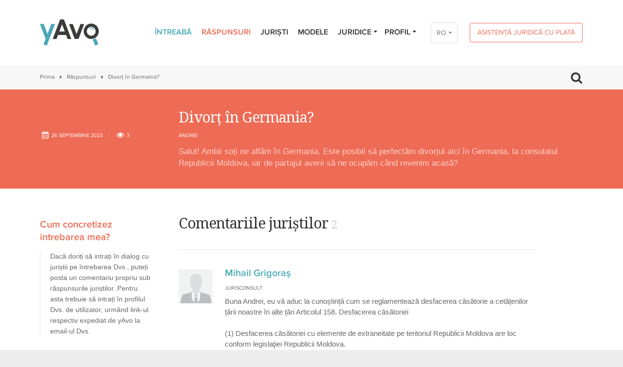

--- FILE ---
content_type: text/html; charset=UTF-8
request_url: https://yavo.md/rom/raspunsuri/v/divort-in-germania
body_size: 22955
content:
<!DOCTYPE html>
<html lang="rom">
	<head>
		<meta charset="utf-8">
		<!-- Mobile -->
					<base href="https://yavo.md">
				<meta name="viewport" content="width=device-width, initial-scale=1">
		<title data-project-name="yAvo – raspunsuri juridice gratuite online - Republica Moldova">Divorț în Germania? – yAvo – raspunsuri juridice gratuite online - Republica Moldova</title>
<meta name="description" content="Salut! Ambii soți ne aflăm în Germania. Este posibil să perfectăm divorțul aici în Germania, la consulatul Republicii Moldova, iar de partajul averii să ne ocupăm când revenim acasă?">

<!-- Twitter Card data -->
<meta name="twitter:card" content="summary">
<meta name="twitter:title" content="Divorț în Germania?">
<meta name="twitter:description" content="Salut! Ambii soți ne aflăm în Germania. Este posibil să perfectăm divorțul aici în Germania, la consulatul Republicii Moldova, iar de partajul averii să ne ocupăm când revenim acasă?">
<!-- Twitter Summary card images must be at least 120x120px -->
<meta name="twitter:image" content="https://yavo.md/img/logo_400px.png">

<!-- Open Graph data -->
<meta property="og:title" content="Divorț în Germania?">
<meta property="og:type" content="article">
<meta property="og:url" content="//rom/raspunsuri/v/divort-in-germania">
<meta property="og:image" content="https://yavo.md/img/logo_1200x630px.png">
<meta property="og:description" content="Salut! Ambii soți ne aflăm în Germania. Este posibil să perfectăm divorțul aici în Germania, la consulatul Republicii Moldova, iar de partajul averii să ne ocupăm când revenim acasă?"> 
<meta property="og:site_name" content="">
		<meta name="format-detection" content="telephone=no">
		<link rel="stylesheet" type="text/css" href="/css/final.css?1576511572">		<link type="image/x-icon" href="img/favicons/favicon.ico" rel="shortcut icon" />


				<!-- Google Tag Manager -->
		<script>(function(w,d,s,l,i){w[l]=w[l]||[];w[l].push({'gtm.start':
		new Date().getTime(),event:'gtm.js'});var f=d.getElementsByTagName(s)[0],
		j=d.createElement(s),dl=l!='dataLayer'?'&l='+l:'';j.async=true;j.src=
		'https://www.googletagmanager.com/gtm.js?id='+i+dl;f.parentNode.insertBefore(j,f);
		})(window,document,'script','dataLayer','GTM-M3KBRC6');</script>
		<!-- End Google Tag Manager -->
		

		<script>if (!window.console) console = {log: function() {}, debug: function() {}, info: function() {}, warn: function() {}, error: function() {}}
				else if (!window.console.debug) window.console.debug = function() {};</script>
				<!--[if lte IE 8]><script type="text/javascript" src="js/init/client/excanvas.js"></script><![endif]-->
		<script type="text/javascript" src="js/final.js"></script>
				<script type="text/javascript" src="js/test.js"></script>
		<!--[if IE]>
		<script src="js/init/client/html5.js"></script>
		<link href="css/settings-ie8.css" rel="stylesheet" type="text/css" />
		<![endif]-->
		<!--[if lte IE 9]><script type="text/javascript" src="js/init/client/placeholders.min.js"></script><![endif]-->
		<!-- Fonts -->
		<link href='https://fonts.googleapis.com/css?family=Noto+Serif:400,700' rel='stylesheet' type='text/css'>
				<link href="http://yavo.md/raspunsuri/v/divort-in-germania" rel="canonical">
        <script type="application/ld+json">{"@context":"http:\/\/schema.org","@type":"BreadcrumbList","itemListElement":[{"@type":"ListItem","position":1,"item":{"@id":"https:\/\/yavo.md\/","name":"Prima"}},{"@type":"ListItem","position":2,"item":{"@id":"https:\/\/yavo.md\/raspunsuri","name":"R\u0103spunsuri"}},{"@type":"ListItem","position":3,"item":{"@id":"https:\/\/yavo.md\/raspunsuri\/v\/divort-in-germania","name":"Divor\u021b \u00een Germania?"}}]}</script>
<script type="application/ld+json">{"@context":"http:\/\/schema.org","@type":"Question","text":"Divor\u021b \u00een Germania?","upvoteCount":2,"dateCreated":"2023-09-26T16:11:37+01:00","author":{"@type":"Person","name":"Andrei "},"suggestedAnswer":[{"@type":"Answer","text":"Buna Andrei, eu v\u0103 aduc la cuno\u0219tin\u021b\u0103 cum se reglamenteaz\u0103 desfacerea c\u0103s\u0103torie a cet\u0103\u021benilor \u021b\u0103rii noastre \u00een alte \u021b\u0103ri  Articolul 158. Desfacerea c\u0103s\u0103toriei\r\n\r\n(1) Desfacerea c\u0103s\u0103toriei cu elemente de extraneitate pe teritoriul Republicii Moldova are loc conform legisla\u0163iei Republicii Moldova.\r\n\r\n(2) Cet\u0103\u0163enii Republicii Moldova care locuiesc \u00een afara \u0163\u0103rii au dreptul la desfacerea c\u0103s\u0103toriei \u00een instan\u0163ele judec\u0103tore\u015fti ale Republicii Moldova, indiferent de cet\u0103\u0163enia \u015fi domiciliul celuilalt so\u0163.\r\n\r\n(3) Dac\u0103, conform legisla\u0163iei Republicii Moldova, c\u0103s\u0103toria poate fi desf\u0103cut\u0103 de organul stare civil\u0103, aceast\u0103 problem\u0103 poate fi solu\u0163ionat\u0103 de misiunile diplomatice sau oficiile consulare ale Republicii Moldova.\r\n\r\n(4) Este recunoscut\u0103 valabil\u0103 desfacerea c\u0103s\u0103toriei \u00een afara Republicii Moldova dac\u0103, la solu\u0163ionarea acestei probleme, au fost respectate cerin\u0163ele legisla\u0163iei statului corespunz\u0103tor privind competen\u0163a organelor care au adoptat hot\u0103r\u00eerea \u015fi privind desfacerea c\u0103s\u0103toriei.","dateCreated":"2023-09-27T11:49:49+01:00","upvoteCount":1,"author":{"@type":"Person","name":"Mihail Grigora\u015f"}},{"@type":"Answer","text":"Buna ziua! Da, este posibil, dac\u0103 nu ave\u021bi ne\u00een\u021belegeri \u00een privin\u021ba cre\u0219terii \u0219i educa\u021biei copiilor minori comuni \u0219i \u00een privin\u021ba partajului averii. ","dateCreated":"2023-09-27T14:42:25+01:00","upvoteCount":1,"author":{"@type":"Person","name":"Iulia S\u00eerbu"}}]}</script>
	</head>
	<body class=" topics view">

		<!-- Google Tag Manager (noscript) -->
		<noscript><iframe src="https://www.googletagmanager.com/ns.html?id=GTM-M3KBRC6"
		height="0" width="0" style="display:none;visibility:hidden"></iframe></noscript>
		<!-- End Google Tag Manager (noscript) -->
	
		
					<!-- Google Analytics -->
			<script>
				(function(i,s,o,g,r,a,m){i['GoogleAnalyticsObject']=r;i[r]=i[r]||function(){
						(i[r].q=i[r].q||[]).push(arguments)},i[r].l=1*new Date();a=s.createElement(o),
					m=s.getElementsByTagName(o)[0];a.async=1;a.src=g;m.parentNode.insertBefore(a,m)
				})(window,document,'script','//www.google-analytics.com/analytics.js','ga');
				ga('create', 'UA-20449281-19', 'auto');
				ga('send', 'pageview');
			</script>
			<!-- / Google Analytics -->
		
		<div class="wrapper">
						<header class="header with-lang">
				<div class="container clearfix">
					<div class="logo">
						<a href="/">
							<svg width="121" height="54" viewBox="0 0 121 54" xmlns="http://www.w3.org/2000/svg">
								<g fill="none" fill-rule="evenodd">
									<path d="M105.04 18.52c-.7 0-1.37.14-1.99.38l-.63-1.64c.81-.33 1.7-.51 2.62-.51a7.32 7.32 0 016.43 3.87l-1.54.84a5.58 5.58 0 00-4.89-2.94zm9.94 19.88a16.87 16.87 0 01-6.58 2.9l5.07 12.4 6.6-2.83-5.09-12.47zM14.14 54L7.4 51.35l4.28-11.3L0 9.23h7.72l7.81 20.64 7.82-20.64h7.72L14.14 54z" fill="#4CA8B7"/>
									<path d="M39.86 24.8l5.59-14.82 5.6 14.82h-11.2zm16.97 15.33h7.74L49.42 0h-7.94L26.33 40.13h7.74l3.05-8.1h16.66l3.05 8.1zM83.2 9.4l-7.84 20.73-7.83-20.73h-7.74l11.6 30.72h7.94L90.93 9.4H83.2zm22.25 5.66a9.2 9.2 0 00-9.1 9.28 9.2 9.2 0 009.1 9.28 9.2 9.2 0 009.1-9.28 9.2 9.2 0 00-9.1-9.28zm0 25.14c-8.58 0-15.55-7.11-15.55-15.86s6.97-15.87 15.55-15.87c8.57 0 15.55 7.12 15.55 15.87s-6.98 15.86-15.55 15.86z" fill="#3C3C3B"/>
								</g>
							</svg>
						</a>
					</div>
					



    <a href="/rom/asistenta-juridica-cu-plata" class="btn btn-medium btn-orange btn-header-payment">Asistență juridică cu plată</a>
<div class="lang-wrap">
<div class="lang-switcher">
		<a href="/rom/raspunsuri/v/divort-in-germania" class="current">RO</a>
		<a href="/rus/raspunsuri/v/divort-in-germania">РУ</a>
		<a href="/eng/raspunsuri/v/divort-in-germania">EN</a>
	</div>
</div>


<ul class="menu-block">
	<li class="">
	<a href="/rom/intreaba">Întreabă</a>
	</li>
<li class=" current">
	<a href="/rom/raspunsuri">Răspunsuri</a>
	</li>
<li class="">
	<a href="/rom/juristi">Juriști</a>
	</li>
<li class="">
	<a href="/rom/modele">Modele</a>
	</li>
<li class="with-submenu">
	<a href="/rom/juridice">Juridice<i class="icon-down-dir"></i></a>
		<ul class="sub-menu">
        <li><a href="/rom/statistics">Statistică</a></li>
			<li class=""><a href="/rom/evenimente">Evenimente</a></li>
			<li class=""><a href="/rom/interviuri">Interviuri</a></li>
			<li class=""><a href="/rom/instruire-continua">Instruire continuă</a></li>
		</ul>
	</li>


		<li class="login-menu-block">
		<a href="#">Profil<i class="icon-down-dir"></i></a>
<form action="/rom/login" method="post" class="sub-menu-form">
	<ul>
	<li><input class="type-text" type="email" placeholder="Email" name="email"></li>
	<li><input class="type-text" type="password" placeholder="Parola" name="password"></li>
	<li><input type="submit" class="btn btn-big btn-blue btn-block" value="Intrare"></li>
	<li><a class="lost-password" href="/reset-password">Aţi uitat parola?</a></li>
	<li class="last-child"><a class="btn btn-orange-full btn-big btn-block" href="/inregistrare">Înregistrare</a></li>
</ul>
</form>
	</li>
	</ul>

<a class="mobile-menu-trigger" href="#"><i class="icon-menu"></i></a>
<div class="mobile-menu-block">
	<ul class="menu-block-mobile">
		<li class="">
	<a href="/rom/intreaba">Întreabă</a>
	</li>
<li class=" current">
	<a href="/rom/raspunsuri">Răspunsuri</a>
	</li>
<li class="">
	<a href="/rom/juristi">Juriști</a>
	</li>
<li class="">
	<a href="/rom/modele">Modele</a>
	</li>
<li class="with-submenu">
	<a href="/rom/juridice">Juridice<i class="icon-down-dir"></i></a>
		<ul class="sub-menu">
        <li><a href="/rom/statistics">Statistică</a></li>
			<li class=""><a href="/rom/evenimente">Evenimente</a></li>
			<li class=""><a href="/rom/interviuri">Interviuri</a></li>
			<li class=""><a href="/rom/instruire-continua">Instruire continuă</a></li>
		</ul>
	</li>


				<li class="login-menu-block with-submenu">
			<a href="#">Profil<i class="icon-down-dir"></i></a>
<form action="/rom/login" method="post" class="sub-menu-form">
	<ul>
	<li><input class="type-text" type="email" placeholder="Email" name="email"></li>
	<li><input class="type-text" type="password" placeholder="Parola" name="password"></li>
	<li><input type="submit" class="btn btn-big btn-blue btn-block" value="Intrare"></li>
	<li><a class="lost-password" href="/reset-password">Aţi uitat parola?</a></li>
	<li class="last-child"><a class="btn btn-orange-full btn-big btn-block" href="/inregistrare">Înregistrare</a></li>
</ul>
</form>
		</li>
							<li class="li-payment">
                <a href="/rom/asistenta-juridica-cu-plata">Asistență juridică cu plată</a>            </li>
			</ul>
</div>

<a class="mobile-lang-trigger" href="#"><i class="icon-globe"></i></a>
<div class="mobile-lang-block">
	<ul>
		<li><a href="/rom/raspunsuri/v/divort-in-germania" class="current">Română</a></li>
		<li><a href="/rus/raspunsuri/v/divort-in-germania">Русский</a></li>
		<li><a href="/eng/raspunsuri/v/divort-in-germania">English</a></li>
	</div>
	</ul>


<a class="mobile-search-trigger" href="#"><i class="icon-search"></i></a>
<div class="mobile-search-block">
	<form method="get" action="/search">
		<input name="q" type="text" class="input" placeholder="Caută...">
	</form>
</div>

				</div>
			</header>

			<div class="section-block breadcrumbs-search">
	<div class="container clearfix">
		<div class="breadcrumbs clearfix">
			<a href="/rom">Prima</a><a href="/rom/raspunsuri">Răspunsuri</a><span>Divorț în Germania?</span>		</div>
		<span class="search-trigger">
			<i class="icon-search"></i>
		</span>
	</div>
	<div class="search-block">
		<div class="container clearfix">
			<form method="get" action="/rom/search">
				<input name="q" type="text" class="input" placeholder="Caută...">
			</form>
		</div>
	</div>
</div>

			<div itemscope itemtype="http://schema.org/Question">
	<meta itemprop="answerCount" content="2">
	<div class="section-block orange-block">
		<div class="container clearfix">
			<div class="row">
				<div class="col-9 col-offset-3">
					<div class="topic-head">
						<h2 itemprop="name">Divorț în Germania?</h2>
					</div>
				</div>
				<div class="col-3">
					<div class="topic-head">
						<div class="topic-head-meta clearfix">
							<span class="topic-date" itemprop="dateCreated" datetime="2023-09-26 16:11:37"><i class="icon-calendar"></i>26&nbsp;septembrie 2023</span>
							<span class="topic-views"><i class="icon-eye"></i>3</span>
						</div>
					</div>
				</div>
				<div class="col-9">
					<div class="topic-head">
						<!-- Creator first name and city -->
												<div class="topic-head-info clearfix" itemprop="author" itemscope itemtype="http://schema.org/Person">
							<span class="topic-author-name" itemprop="name">Andrei</span>						</div>
												<!-- / Creator first name and city -->
						<p itemprop="text">Salut! Ambii soți ne aflăm în Germania. Este posibil să perfectăm divorțul aici în Germania, la consulatul Republicii Moldova, iar de partajul averii să ne ocupăm când revenim acasă?</p>
					</div>
				</div>
			</div>
		</div>
	</div>
	<div class="section-block white-block">
		<div class="container clearfix">
			<div class="row">
				<div class="col-3 sidebar">
					<div class="sidebar-block blockquote-block hide-mob">
  <h3>Cum concretizez intrebarea mea?</h3>
  <div class="blockquote">
  	<p>Dacă doriți să intrați în dialog cu juriștii pe întrebarea Dvs., puteți posta un comentariu propriu sub răspunsurile juriștilor. Pentru asta trebuie să intrați în profilul Dvs. de utilizator, urmând link-ul respectiv expediat de yAvo la email-ul Dvs.</p>  </div>
</div>
				</div>
				<div class="col-9 content">
					<div class="topic-in">
												<div class="content-title-block">
							<h2>Comentariile juriștilor <span>2</span></h2>
							<div class="help-block hide"><a href="#"><i class="icon-down-circled2"></i></a><span class="info">Descărcaţi discuția</span></div>
						</div>

						<!-- Topic Comments -->
												<div class="one-comment clearfix"
							data-jurist-id="224"							data-comment-id="27221"
							data-comment-created="2023-09-27 11:49:49" 							itemprop="suggestedAnswer" itemscope itemtype="http://schema.org/Answer">

							<meta itemprop="dateCreated" content="2023-09-27 11:49:49">
							<div class="one-comment-image-block">
								<div class="one-comment-image gender-m">
									<img src="/img/face_m.svg" alt="" />
								</div>
							</div>
							<div class="one-comment-text">
								<div class="one-comment-author-name" itemprop="author" itemscope itemtype="http://schema.org/Person">
								<h3 itemprop="name"><a href="/jurists/view/mihail-grigoras">Mihail Grigoraş</a></h3>
								</div>
																<div class="one-comment-author-work">
									<ul><li>Jurisconsult</li></ul>
								</div>
								
								

								<div class="hide one-comment-author-practices">
																		<ul>
																			<li>Dreptul civil</li>
																			<li>Dreptul penal</li>
																			<li>Dreptul familiei</li>
																			<li>Dreptul muncii</li>
																		</ul>
																	</div>
								<div class="one-comment-author-content">
									<p>Buna Andrei, eu vă aduc la cunoștință cum se reglamentează desfacerea căsătorie a cetățenilor țării noastre în alte țări  Articolul 158. Desfacerea căsătoriei<br />
<br />
(1) Desfacerea căsătoriei cu elemente de extraneitate pe teritoriul Republicii Moldova are loc conform legislaţiei Republicii Moldova.<br />
<br />
(2) Cetăţenii Republicii Moldova care locuiesc în afara ţării au dreptul<span class="dots">...</span> <a class="more" href="#">mai detaliat</a> <span class="hide">la desfacerea căsătoriei în instanţele judecătoreşti ale Republicii Moldova, indiferent de cetăţenia şi domiciliul celuilalt soţ.<br />
<br />
(3) Dacă, conform legislaţiei Republicii Moldova, căsătoria poate fi desfăcută de organul stare civilă, această problemă poate fi soluţionată de misiunile diplomatice sau oficiile consulare ale Republicii Moldova.<br />
<br />
(4) Este recunoscută valabilă desfacerea căsătoriei în afara Republicii Moldova dacă, la soluţionarea acestei probleme, au fost respectate cerinţele legislaţiei statului corespunzător privind competenţa organelor care au adoptat hotărîrea şi privind desfacerea căsătoriei.</span></p>
								</div>
								<div class="one-comment-author-meta">
									<textarea class="comment-content hide" itemprop="text">Buna Andrei, eu vă aduc la cunoștință cum se reglamentează desfacerea căsătorie a cetățenilor țării noastre în alte țări  Articolul 158. Desfacerea căsătoriei

(1) Desfacerea căsătoriei cu elemente de extraneitate pe teritoriul Republicii Moldova are loc conform legislaţiei Republicii Moldova.

(2) Cetăţenii Republicii Moldova care locuiesc în afara ţării au dreptul la desfacerea căsătoriei în instanţele judecătoreşti ale Republicii Moldova, indiferent de cetăţenia şi domiciliul celuilalt soţ.

(3) Dacă, conform legislaţiei Republicii Moldova, căsătoria poate fi desfăcută de organul stare civilă, această problemă poate fi soluţionată de misiunile diplomatice sau oficiile consulare ale Republicii Moldova.

(4) Este recunoscută valabilă desfacerea căsătoriei în afara Republicii Moldova dacă, la soluţionarea acestei probleme, au fost respectate cerinţele legislaţiei statului corespunzător privind competenţa organelor care au adoptat hotărîrea şi privind desfacerea căsătoriei.</textarea>
									<span class="topic-date"><i class="icon-calendar"></i>27&nbsp;septembrie 2023</span>
																	</div>
							</div>
						</div>
												<div class="one-comment clearfix"
							data-jurist-id="394"							data-comment-id="27223"
							data-comment-created="2023-09-27 14:42:25" 							itemprop="suggestedAnswer" itemscope itemtype="http://schema.org/Answer">

							<meta itemprop="dateCreated" content="2023-09-27 14:42:25">
							<div class="one-comment-image-block">
								<div class="one-comment-image gender-m">
									<img src="/img/jurists/394/thumb_IMG_7086.jpeg" alt="Iulia Sîrbu" />
								</div>
							</div>
							<div class="one-comment-text">
								<div class="one-comment-author-name" itemprop="author" itemscope itemtype="http://schema.org/Person">
								<h3 itemprop="name"><a href="/jurists/view/iulia-sirbu">Iulia Sîrbu</a></h3>
								</div>
																<div class="one-comment-author-work">
									<ul><li>Avocat</li></ul>
								</div>
								
								

								<div class="hide one-comment-author-practices">
																		<ul>
																			<li>Dreptul civil</li>
																			<li>Dreptul muncii</li>
																			<li>Dreptul familiei</li>
																			<li>Dreptul imobiliar</li>
																			<li>Dreptul afacerilor</li>
																		</ul>
																	</div>
								<div class="one-comment-author-content">
									<p>Buna ziua! Da, este posibil, dacă nu aveți neînțelegeri în privința creșterii și educației copiilor minori comuni și în privința partajului averii. </p>
								</div>
								<div class="one-comment-author-meta">
									<textarea class="comment-content hide" itemprop="text">Buna ziua! Da, este posibil, dacă nu aveți neînțelegeri în privința creșterii și educației copiilor minori comuni și în privința partajului averii. </textarea>
									<span class="topic-date"><i class="icon-calendar"></i>27&nbsp;septembrie 2023</span>
																	</div>
							</div>
						</div>
												<!-- / Topic Comments -->
						
												<div class="news-socials">
							<div class="addthis_native_toolbox"></div>
						</div>
						
						
						<!-- Close Topic Form -->
												<!-- / Close Topic Form -->
					</div>
				</div>
			</div>
		</div>
	</div>
</div>

<script>
$(function() {
	TopicComment.init()
});
</script>

			<!-- Banner -->
						<a href="http://yavo.md/rom/interviuri/de-ce-a-aparut-yavo" class="banner-block">
				<span class="container clearfix">
					<h2><span><i class="icon-mic"></i>De ce a apărut yAvo?</span></h2>
				</span>
			</a>
			
			<!-- Footer menu -->
						<footer class="footer-nav">
				<div class="container clearfix">
					<ul class="footer-menu">
												<li><a href="/despre-yavo">Despre yAvo</a></li>
												<li><a href="/pentru-juristi">Pentru juriști</a></li>
												<li><a href="/sfaturi-de-formulare">Sfaturi de formulare</a></li>
												<li><a href="/conditii-de-utilizare">Condiții de utilizare</a></li>
												<li><a href="/parteneri">Parteneri</a></li>
												<li><a href="https://facebook.com/yavo.md" target="_blank">Contacte</a></li>
											</ul>
				</div>
			</footer>
						<!-- / Footer menu -->

			<footer class="footer">
				<div class="container clearfix">
					<div class="copyrights">
						<p>&copy; 2016–2026 yAvo.md. Toate drepturile reservate. <br />
Preluarea informației este permisă numai cu menționarea sursei.</p>
					</div>
					<span class="dev">Website by <a target="_blank" href="http://amigo.md"><span>AMI</span>GO</a></span>
															<div class="socials">
						<a class="facebook" href="https://www.facebook.com/yavo.md" target="_blank"><i class="icon-facebook"></i></a>
						<!--             <a class="twitter" href="#"></a>
						<a class="pinterest" href="#"></a> -->
					</div>
									</div>
			</footer>
		</div>
				<script type="text/javascript" src="/app/webroot/js/init/client/topics.js"></script>		
		<script>
console.info("Update views widget included.");
var controller = "topics";
var pagePath = location.pathname;
//var pagePath = '//'
$(window).load(function() {
	console.log("Updating number of page views...");
	var itemId = "26436";
	console.debug("itemId = " + itemId);
	var ajaxData = {
		controller: controller,
		itemId: itemId,
		pagePath: pagePath
	};
	console.debug("ajaxData:");
	console.debug(ajaxData);
	$.ajax({
		type: "POST",
		url: "/ajax/update_views",
		data: ajaxData,
		dataType: "json"
	}).done(function(response) {
		console.debug("Response:");
		if (response.success) {
			console.debug(response);
			console.log("Updated successfully.");
		} else {
			console.error(response);
		}
	});
});
</script>
				<!-- Social icons -->
		<script type="text/javascript" src="//s7.addthis.com/js/300/addthis_widget.js#pubid=ra-56d98d0e3bb12835"></script>
		        <script type="text/javascript" src="/js/init/client/jquery.selectric.js"></script>
	</body>
</html>


--- FILE ---
content_type: application/javascript
request_url: https://yavo.md/app/webroot/js/init/client/topics.js
body_size: 18101
content:
// The follwoing lines should be commented out on production
// var console = {};
// console.log = console.info = console.warn = console.error = function(){};

var Topics = {

	selectedPractice: null,

	totalItems: parseInt($(".total-topics").text()),

	numTopicComments: null,

	numLoadedItems: $(".article-list .one-article").length,

	sortBy: null,

	tagAll: false,

	init: function() {
		console.info("Topics.init()");
		Topics.numTopicComments = parseInt($(".total-topics").text());
		$('.content').on('click', '.one-tag', function(e) {
			e.preventDefault();
			var url = $(this).attr('href');
			var num = $(this).attr('data-topics-count');
			var noAnswer = $(this).attr('data-no-answer');
			current = $(this).hasClass('current');
			$.get( url, {
				offset: '',
				sortBy: Topics.sortBy,
				limit: Topics.numLoadedItems,
				tagAll:Topics.tagAll
			},function( data ) {
				window.history.pushState(null, null,  url);
				$( ".content" ).html( data );
				// if(num<=$(".article-list .one-article").length && !current){
				// 	$("#load-more-topics").remove();
				// }
				if ($('.one-tag.current').length) {
					if (noAnswer !== 'undefined') {
						Topics.totalItems = $(".article-list .one-article").length;
					} else {
						Topics.totalItems = parseInt(num);
					}
				} else {
					Topics.totalItems = parseInt($(".total-topics").text());
				}
				Topics.toggleLoadMoreButton();

			});
		});


		$('.content').on('click', '.tags-list .show-all', function(e) {
			e.preventDefault();
			$('.tags-list .one-tag').show();
			$(this).hide();
			Topics.tagAll = true;
		});



		$(".list-menu a").click(function(e) {
			e.preventDefault();
			if ($(this).hasClass("current")) {
				return;
			}
			Topics.switchToPractice($(this).data("practice-id"));
		});
		$("[name=select_spec]").change(function() {
			Topics.switchToPractice($(this).val());
		});

		$(".content").on("click", "#load-more-topics", function(e) {
			e.preventDefault();
			console.log("Load more...");
			Topics.load();
		});

		$("[name=select_sort]").on("selectmenuchange", function(events, ui) {
			Topics.sortBy = $(this).val();
			console.debug("Topics.sortBy = " + Topics.sortBy);
			Topics.refresh();
		});

		$("[name=select_sort]").on("change", function(event) {
		  Topics.sortBy = $(this).val();
			console.debug("Topics.sortBy = " + Topics.sortBy);
			Topics.refresh();
		});



		Topics.toggleLoadMoreButton();
	},

	switchToPractice: function(id) {
		console.log("Topicss.switchToPractice(id = " + id + ")");
		ajaxUrlToLoadTopics = ajaxUrlToLoadTopics.replace(/tag:[0-9]{1,3}/g, '');
		$(".list-menu a.current").removeClass("current");
		$(".list-menu a[data-practice-id=" + id + "]").addClass("current");

		// Change the selected value on mobile menu select
		$("[name=select_spec]").val(id);

		Topics.selectedPractice = id;
		console.debug("Topics.selectedPractice changed to " + Topics.selectedPractice);

		Topics.numLoadedItems = 0;
		console.debug("Topics.numLoadedItems changed to 0");

		Topics.load();
	},

	refresh: function() {
		console.info("Topics.refresh()");

		var ajaxData = {
			offset: 0,
			sortBy: Topics.sortBy,
			limit: Topics.numLoadedItems,
			tagAll:Topics.tagAll
		};
		//console.debug("ajaxData:");
		// console.debug(ajaxData);


		console.log("Loading topics...");
		$(".content").css("opacity", 0.3);
		//console.log(ajaxUrlToLoadTopics.replacer('tag', ''));
		//console.log(ajaxUrlToLoadTopics);

		$.ajax({
			type: "GET",
			url: ajaxUrlToLoadTopics + "?ajax",
			data: ajaxData
		}).done(function(response) {
			//console.log("Topics loaded.");
			$(".content").html(response);
		}).always(function() {
			$(".content").css("opacity", 1);
			Topics.toggleLoadMoreButton();
			// History.replaceState(null, document.title, location.pathname + "?sortBy=" + Topics.sortBy);
			Topics.updateState();
		});
	},

	load: function() {
		console.info("Topics.load()");

		var ajaxData = {
			offset: Topics.numLoadedItems,
			sortBy: Topics.sortBy,
			tagAll:Topics.tagAll
		};
		console.debug("ajaxData:");
		console.debug(ajaxData);

		if (Topics.selectedPractice) {
			$a = $("a[data-practice-id=" + Topics.selectedPractice + "]");
			setCookie("topics_last_practice_id", Topics.selectedPractice, {path: "/"});
			console.debug("Selected practice ID #" + Topics.selectedPractice + " saved on cookie");
			ajaxData["practice_id"] = Topics.selectedPractice;
			Topics.totalItems = parseInt($a.attr('data-topics-count'));
			console.debug("Topics.totalItems changed to " + Topics.totalItems);
		} else {
			console.log("Practice not selected");
			Topics.totalItems = parseInt($(".total-topics").text());
			console.debug("Topics.totalItems changed to " + Topics.totalItems);
			deleteCookie("topics_last_practice_id");
			console.debug("Last practice id removed from cookies");
		}

		console.log("Loading topics...");
		$(".content").css("opacity", 0.3);

		$.ajax({
			type: "GET",
			url: ajaxUrlToLoadTopics + "?ajax",
			data: ajaxData
		}).done(function(response) {
			console.log("Topics loaded.");
			if (Topics.numLoadedItems > 0) {
				$(".content .article-list .one-article:last").after(response);
			} else {
				$(".content").html(response);
			}
		}).error(function() {

		}).always(function() {
			$(".content").css("opacity", 1);

			Topics.numLoadedItems = $(".article-list .one-article").length;
			console.debug("Topics.numLoadedItems changed to " + Topics.numLoadedItems);

			$(".count-topic-comments").text($(".list-menu a.current").parent().data("topic-comments"));

			if (Topics.selectedPractice) {
				// History.replaceState(null, $a.html().replace(/ <span>(.*)/, "") + " – " + $("title").data("project-name"), $a.attr("href"));
				Topics.updateState();
				$(".total-topics").text(Topics.totalItems);

				// $(".total-topics").text(Topics.totalItems);
				console.log("Total topics counter updated in the header");
			}

			Topics.toggleLoadMoreButton();
		});
	},

	updateState: function() {
		console.info("Topics.updateState()");

		var title = document.title;
		var url = location.href;

		if (Topics.selectedPractice) {
			$a = $("a[data-practice-id=" + Topics.selectedPractice + "]");
			title = $a.html().replace(/ <span>(.*)/, "") + " – " + $("title").data("project-name");
			console.debug("title = " + title);
			url = $a.attr("href");
			console.debug("url = " + url);
		}

		if (Topics.sortBy) {
			if(Topics.sortBy == 0){
        url = url.replace(/\?sortBy=\w+/, "");
			}else{
        if (url.match(/\??sortBy=\w+/)) {
          url = url.replace(/sortBy=\w+/, "sortBy=" + Topics.sortBy);
        } else {
          url += "?sortBy=" + Topics.sortBy;
        }
			}
			console.debug("url = " + url);
		}

		History.replaceState(null, title, url);
	},

	toggleLoadMoreButton: function() {
		console.info("Topic.toggleLoadMoreButton()");

		console.debug("Total items: " + Topics.totalItems);
		console.debug("Number of loaded: " + Topics.numLoadedItems);
		if (Topics.numLoadedItems >= Topics.totalItems) {
			$("#load-more-topics").remove();
			console.info("`Load more` button removed");
		}
	}
}

var TopicComment = {

	form: null,

	flashMessage: null,

	sending: false,

	init: function() {
		console.info("TopicComment.init()");
		_this = this;
		$(".form-topic-comment").submit(function(e) {
			e.preventDefault();

			// Defining which form was submitted (Add or Edit)
			_this.form = $(this);
			_this.flashMessage = _this.form.find(".message");

			if (TopicComment.validate()) {
				_this.send();
			}
		});

		$(".more").click(function(e) {
			e.preventDefault();
			$(this).next("span.hide").removeClass("hide");
			$(this).parent().find(".dots").remove();
			$(this).remove();
		});

		$(".help-block a").click(function(e) {
			e.preventDefault();
		});

		$("textarea.comment-content").each(function() {
			$(this).parent().find("a.topic-edit").data("comment-content", $(this).val());
			$(this).remove();
		});
		$(".topic-edit").click(function(e) {
			e.preventDefault();
			_this.edit($(this).data("id"), $(this).data("comment-content"));
		});
		$(".btn-cancel").click(function(e) {
			e.preventDefault();
			_this.cancel();
		});

		// Open popup to evaluate the lawyer
		$(".rate").click(function(e) {
			e.preventDefault();
			if ($(this).hasClass("btn-grey")) {
				return;
			}
			$comment = $(this).parents(".one-comment");
			TopicComment.evaluateJurist($comment);
		});

		// like
		$(".like").click(function(e) {
			e.preventDefault();
			$comment = $(this).parents(".one-comment");
			TopicComment.likeJuristAnswer($comment, $(this) );
		});

		$(document).on("focus", "[name*=comment]", function() {
			if ($(this).val() == $(this).attr("placeholder")) {
				$(this).val("");
			}
		});

		$("#btn-evaluate").attr("data-text-default", $("#btn-evaluate").val());
		$(document).on("submit", "#evaluation-form", function(e) {
			e.preventDefault();
			// Validate evaluation form
			var hasErros = false;
			var $btn = $("#btn-evaluate");
			if ($btn.hasClass("btn-grey")) {
				console.warn("Already processing...");
				return;
			}
			var $form = $(this);
			var comment = $.trim($form.find("[name=comment]").val());
			if (!comment.length || comment == $form.find("[name=comment]").attr("placeholder")) {
				hasErros = true;
				console.warn("Comment is empty.");
				$form.find("[name=comment]").addClass("error");
			} else {
				$form.find("[name=comment]").removeClass("error");
			}
			$atack = $form.find("[name='chk-agree-to-terms-and-conditions']"); // Agree to Terms and Conditions checkbox
			var acceptsTermsAndConditions = $atack.prop("checked");
			if (!acceptsTermsAndConditions) {
				hasErros = true;
				console.warn("Accept conditions checkbox is not checked.");
				$atack.parent().addClass("error");
			} else {
				$atack.parent().removeClass("error");
			}

			if (hasErros) {
				console.warn("Validation failed.");
				return false;
			}


			console.info("Sending data...");
			var formData = $form.serialize();
			console.info(formData);
			$btn.removeClass("btn-blue").addClass("btn-grey").val($btn.data("text-processing"));
			$.ajax({
				type: "POST",
				url: $form.attr("action"),
				data: formData,
				dataType: "json"
			}).done(function(response) {
				if (response.success) {
					$btn.val($btn.data("text-success"));

					// Reset form data
					$form.get(0).reset();

					// Reset slider
					// $("#rate-slider-1, #rate-slider-2").slider("option", "value", 2)
					// 	.parent('.rate-block-data').find('.rate-block-data-line .value').removeClass('current');
                    //
					// $("#rate-slider-3").slider("option", "value", 0)
					// 	.parent('.rate-block-data').find('.rate-block-data-line .value').removeClass('current');
                    //
					// $(".ui-slider").each(function() {
					// 	$(this).parent('.rate-block-data').find('.rate-block-data-line .value[data-param="'+ $(this).slider("value") +'"]').addClass('current');
					// });

					// Close the evaluation dialog
					$('body').removeClass('modal-open');
					$('.modal-wrap').hide(300);
					$('.shadow-wrap').fadeOut(300);

					// Make 'Evaluate' button disabled for the currently evaluated Jurist
					// response contains the `jurist_id` variable if successfully evaluated
					$rateButtons = $("[data-comment-id=" + response.comment_id + "]").find("a.rate");
					$rateButtons.removeClass("btn-orange").addClass("btn-grey");
					$rateButtons.find('span').text($rateButtons.data("success-text"));

					// $("[data-jurist-id=" + response.jurist_id + "]").find("a.rate").remove();
				} else {
					$btn.val($btn.data("text-error"));
				}
			}).error(function(xhr) {
				$btn.val($btn.data("text-error"));
				console.warn(xhr);
			}).always(function() {
				setTimeout(function() {
					$btn.removeClass("btn-grey").addClass("btn-blue").val($btn.data("text-default"));
				}, 2000);
			})
		});
	},

	send: function() {
		console.info("TopicComment.send()");
		_this = this;
		if (_this.sending) {
			console.log("Already sending...");
			return;
		}
		var data = _this.form.serialize();
		var $btn = _this.form.find("input[type=submit].btn");
		// _this.flashMessage.hide().empty().text("Expediere...").removeClass("message-error").addClass("message-success").fadeIn();
		$btn.data("default-value", $btn.val()).val($btn.data("text-processing")).removeClass("btn-blue").addClass("btn-grey");
		_this.sending = true;

		var ajaxUrl = _this.form.attr("action");
		$.ajax({
			type: "POST",
			url: ajaxUrl, // defined in View/Topics/view.ctp
			data: data,
			dataType: "json"
		}).done(function(response) {
			if (response.success) {
				// _this.flashMessage.hide().text("Trimis").removeClass("message-error").addClass("message-success").fadeIn();
				// _this.form.find("[name*='content']").val("");
				location.reload();
			} else {
				_this.flashMessage.hide().text(response.msg).removeClass("message-success").addClass("message-error").fadeIn();
				$btn.removeClass("btn-grey").addClass("btn-blue").val($btn.data("default-value"));
			}
			if (_this.form.data("action") == "edit") {
				setTimeout(function() {
					_this.form.parents("#edit-comment-form").fadeOut(750, function() {
						_this.flashMessage.hide().empty();
						$("#add-comment-form").fadeIn(750, function() {
							_this.form = $("#add-comment-form .form-topic-comment");
						});
					});
				}, 5000);
			}
		}).error(function() {
			_this.flashMessage.hide().text("Error").removeClass("message-success").addClass("message-error").fadeIn();
			$btn.removeClass("btn-grey").addClass("btn-blue").val($btn.data("default-value"));
		}).always(function() {
			_this.sending = false;
		});
	},

	validate: function() {
		_this = this;

		var msg = $.trim(_this.form.find("[name*='content']").val());
		if (!msg.length) {
			_this.form.find(".message").hide().text("Introduceți textul mesajului").fadeIn().addClass("message-error").removeClass("message-success");
			_this.form.find("[name*='content']").focus();
			return false;
		}

		return true;
	},

	edit: function(id, content) {
		$("#add-comment-form").hide();
		$("#edit-comment-form").show();
		$("#edit-comment-form").find("[name*='[id]']").val(id);
		$("#edit-comment-form").find("[name*='[content]']").val(content).focus();
		$("html,body").animate({
			scrollTop: $("#edit-comment-form").offset().top
		}, 500);
	},

	cancel: function() {
		$("#edit-comment-form").find("[name*='[id]'], [name*='[content]']").val("");
		$("#edit-comment-form").hide();
		$("#add-comment-form").show();
	},

	evaluateJurist: function($comment) {
		console.info("TopicComment.evaluateJurist()");
		var juristId = $comment.data("jurist-id");
		console.log("jurist_id=" + juristId);
		var jurist = {
			id: juristId,
			topicCommentId: $comment.data("comment-id"),
			name: $.trim($comment.find(".one-comment-author-name").text()),
			// type: $.trim($comment.find(".one-comment-author-work").text()),
			// //type: $.trim($comment.find(".one-comment-author-work").html().replace(/>\s+</g, "><")), // List of practices in HTML <ul><li></li>...</ul>
			// practices: $.trim($comment.find(".one-comment-author-practices").html()),
			// img: $comment.find(".one-comment-image img").attr("src").replace("thumb_", "default_"),
			// promptitude: $comment.data("jurist-promptitude"),
			// biography: jurists[juristId].biography
		};

		var popupHtml = $("#evaluate-jurist-template").html();
		popupHtml = popupHtml.replace(/{{ comment_id }}/g, jurist.topicCommentId);
		popupHtml = popupHtml.replace(/{{ jurist_name }}/g, jurist.name);
		// popupHtml = popupHtml.replace(/{{ jurist_type }}/g, jurist.type);
		// popupHtml = popupHtml.replace(/{{ jurist_practices }}/g, jurist.practices);
		// popupHtml = popupHtml.replace(/{{ biography }}/g, jurist.biography);
		// popupHtml = popupHtml.replace(/{{ jurist_img_src }}/g, jurist.img);
		$(".popup-wrap").html(popupHtml);

		var window_w = $(window).width();

		$('body').addClass('modal-open');
		$('.modal-wrap').fadeIn(300);
		$('.shadow-wrap').fadeIn(300);

		// Init evaluate slider
		$("#rate-slider-1, #rate-slider-2").slider({
			min: 0,
			max: 4,
			value: 2,
			slide: function( event, ui ) {
				$(this).parent('.rate-block-data').find('.rate-block-data-line .value').removeClass('current');
				$(this).parent('.rate-block-data').find('.rate-block-data-line .value[data-param="'+ ui.value +'"]').addClass('current');

				var rateSliderId = $(event.target).attr("id");
				if (rateSliderId == "rate-slider-1") {
					$("#evaluation-form").find("[name=relevance]").val(ui.value);
				} else if (rateSliderId == "rate-slider-2") {
					$("#evaluation-form").find("[name=politeness]").val(ui.value);
				}
			}
		});

		$("#rate-slider-3").slider({
			min: 0,
			max: 4,
			value: jurist.promptitude,
			disabled: true,
			create: function(event, ui) {
				$(this).parent('.rate-block-data').find('.rate-block-data-line .value').removeClass('current');
				$(this).parent('.rate-block-data').find('.rate-block-data-line .value[data-param="'+ jurist.promptitude +'"]').addClass('current');
			}
		});
	},

	likeJuristAnswer: function ($comment, _this) {
		console.info("TopicComment.likeJuristAnswer()");

		// var like = null;
		// if (_this.hasClass("checked")) {
		// 	// $(this).removeClass("checked");
		// 	like = 0;
		// } else {
		// 	// _this.addClass("checked");
        //
		// 	like = 1;
		// }

		// console.log( _this.data('like') );
		// console.log(parseInt( ! _this.data('like')));
		// console.log(parseInt( ! _this.data('like')));

		var formData = {
			topic_comment_id: $comment.data("comment-id"),
			jurist_id: $comment.data("jurist-id"),
			like: parseInt( _this.data('like') ),
		};

		$.ajax({
			type: "POST",
			url: '/ajax/topic_comments/like',
			data: formData,
			dataType: "json"
		}).done(function(response) {
			if (response.success) {
				_this.data('like', response.like);
				if (response.like) {
					_this.addClass('checked');
				} else {
					_this.removeClass('checked');
				}

				var label = _this.data('like-' + response.like);
				_this.find('span').text(label);

			} else {
				console.log('Something goes wrong');
			}
		})
	}
}
